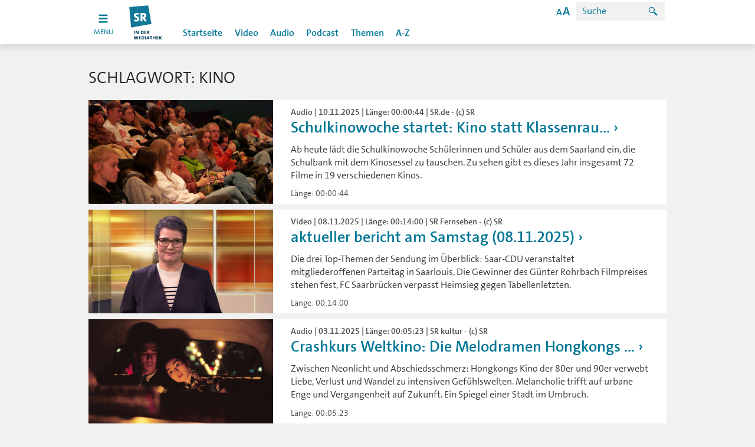

--- FILE ---
content_type: text/html; charset=UTF-8
request_url: https://www.sr-mediathek.de/index.php?seite=11&tag=Kino&s=3
body_size: 7998
content:
	<!doctype html>
<html xmlns="http://www.w3.org/1999/xhtml">
  <head lang="de" prefix="og: http://ogp.me/ns# fb: http://ogp.me/ns/fb#"> 
    <meta charset="UTF-8"> 
    <meta content="IE=edge" http-equiv="x-ua-compatible"> 
    <meta content="width=device-width, initial-scale=1, user-scalable=no" name="viewport"> 
    <meta content="SR Mediathek :: Schlagwort: Kino" lang="de" name="DC.title"> 
    <meta content="Saarländischer Rundfunk" name="DC.creator"> 
    <meta content="25.11.2015" name="DC.date"> 
    <meta content="" lang="de" name="DC.description"> 
    <meta content="de" name="DC.language"> 
    <meta content="Text" name="DC.type"> 
    <meta content="de_DE" name="og:locale"> 
    <meta content="SR Mediathek :: Schlagwort: Kino" name="og:title"> 
    <meta content="article" name="og:type"> 
    <meta content="/index.php" name="og:url"> 
    <link rel="stylesheet" href="/sr/static/css/index.css?20240912" type="text/css">
    <link rel="stylesheet" href="/sr/static/css/vendors~index.css?20240912" type="text/css">
    <link rel="stylesheet" href="css/bugfix.css?1" type="text/css">
    <link rel="stylesheet" href="css/mediathek.css?1" type="text/css">
    <link type="text/css" href="css/styles_pcast.css" rel="stylesheet" /><!-- Additional Stylesheet for Podcasts -->
	<title>SR-Mediathek.de: Schlagwort: Kino</title>
		<meta property="og:site_name" content="SR" />
	<meta property="og:title" content="SR Mediathek :: Schlagwort: Kino"/>
	<link rel="apple-touch-icon-precomposed" href="/img/touch_icon_144_2.png" />
	<link rel="image_src" type="image/jpeg" href="" />
    <script type="text/javascript">
     
    var mediaURLs = ['http://mediastorage01.sr-online.de/<?= (substr(strtolower(),-3) == "mp4" ? "Video/".."L.mp4" : "Audio/".) ?>'];    var mediaTitles = ['Schlagwort: Kino'];
    var mediaThumbs = [''];
    var playerId = 'player';
    </script>

			
        <script>
            (function() {
            		if ("-ms-user-select" in document.documentElement.style && navigator.userAgent.match(/IEMobile\/10\.0/)) {
            			var msViewportStyle = document.createElement("style");
            			msViewportStyle.appendChild(
            					document.createTextNode("@-ms-viewport{width:auto!important}")
            			);
            			document.getElementsByTagName("head")[0].appendChild(msViewportStyle);
            		}
            	})();
        </script>
        <script>
            (function() {
            			try
            			{
            				// check local storage for first visit
            				// if no first visit, than hide channels
            				if (window.localStorage.hasOwnProperty("firstVisit"))
            				{
            					window.document.documentElement.classList.add("no-first-visit");
            				}
            			}catch(e){
            				console.warn("maybe cookies are blocked in your browser settings", e);
            			}
            		})();
        </script>
      <script type="text/javascript" src="/sr/static/js/optout-tracking.js"></script>
</head>
<body class="sr no-js">        <header>
            <nav>
                <div class="navigation navigation--sr">
                    <ul class="skiplinks">
                        <li><a title="[ALT + 1]" accesskey="1" href="#">Hauptnavigation</a>
                        </li>
                        <li><a title="[ALT + 2]" accesskey="2" href="#">Zum Inhalt</a>
                        </li>
                        <li><a title="[ALT + 5]" accesskey="5" href="#">Zur Suche</a>
                        </li>
                        <li><a title="[ALT + 6]" accesskey="6" href="#">Zum Seitenanfang</a>
                        </li>
                    </ul>
                    <div class="toggle-button_wrapper">	<a href="index.php" class="toggle-button open">
	            		<span class="toggle-icon open">
	            			<svg id="burger-icon1" xmlns="http://www.w3.org/2000/svg" x="0px" y="0px"
	            				 width="18px" height="18px" viewbox="0 0 22 22" enable-background="new 0 0 18 18">
	            				<!-- SVG looks blurry on some mobile browsers (android native for example) - With a text tag within the svg renders sharp -->
	            				<text transform="matrix(1 0 0 1 7.1079 13.5215)" opacity="0" font-family="'MyriadPro-Regular'" font-size="12">a</text>
	            				<g>
	            					<rect class="toggle-icon__rect" height="3" width="18" fill="white" x="2" y="2"></rect>
	            					<rect class="toggle-icon__rect" height="3" width="18" y="9" fill="white" x="2"></rect>
	            					<rect class="toggle-icon__rect" height="3" width="18" y="16" fill="white" x="2"></rect>
	            				</g>
	            			</svg>
	            		</span>

	            		<!-- only visible for mobile devices, because css animated svg's are not supported -->
	            		<span class="toggle-icon close">
	            			<svg id="burger-icon2" xmlns="http://www.w3.org/2000/svg" x="0px" y="0px"
	            				 width="18px" height="18px" viewbox="0 0 22 22" enable-background="new 0 0 18 18">
	            				<!-- SVG looks blurry on some mobile browsers (android native for example) - With a text tag within the svg renders sharp -->
	            				<text transform="matrix(1 0 0 1 7.1079 13.5215)" opacity="0" font-family="'MyriadPro-Regular'" font-size="12">a</text>
	            				<g>
	            					<rect class="toggle-icon__rect" transform="translate(5, -1) rotate(45)" height="3" width="18" fill="white" x="2" y="2"></rect>
	            					<rect class="toggle-icon__rect" transform="translate(-10, 5) rotate(-45)" height="3" width="18" y="16" fill="white" x="2"></rect>
	            				</g>
	            			</svg>
	            		</span>
	            		<span class="toggle-text visible-lg">menu</span>
	            	</a>

                    </div>
                    <div class="channels_wrapper">
                        <ul class="channels">
                            <li class="channels_item channels_item--sr" style="display: block;"> <a href="http://www.sr.de" data-channel="sr" title="SR"></a>

                            </li>
                            <li class="channels_item channels_item--sr1"> <a href="http://www.sr.de/sr/sr1/" data-channel="sr1" title="SR1"></a>

                            </li>
                            <li class="channels_item channels_item--sr2"> <a href="http://www.sr.de/sr/sr2/" data-channel="sr2" title="SR2"></a>

                            </li>
                            <li class="channels_item channels_item--sr3"> <a href="http://www.sr.de/sr/sr3/" data-channel="sr3" title="SR3"></a>

                            </li>
                            <li class="channels_item channels_item--srantenne"> <a href="http://www.sr.de/sr/antennesaar/" data-channel="srantenne" title="SR Antenne"></a>

                            </li>
                            <li class="channels_item channels_item--srtv"> <a href="http://www.sr.de/sr/fernsehen/" data-channel="srtv" title="SR Fernsehen"></a>

                            </li>
                            <li class="channels_item channels_item--unserding"> <a href="http://www.unserding.de/" data-channel="unserding" title="Unser Ding"></a>

                            </li>
                        </ul>
                    </div>

                    <div class="menu close">
                        <div class="menu_wrapper">
                            <div id="logo" class="logo"><a href="index.php" title="SR Logo"></a>
                            </div>
                            <div class="search"> <span class="accessibility-info visible-lg">
	                            Zoom: <span class="accessibility-info__zooming">100%</span> -
                                Kontrast: <span class="accessibility-info__contrast">normal</span>
</span>
                                <span class="search__icon icon--search_24 hidden-lg"></span> 
                                <a href="#" class="search__icon  visible-lg" data-toggle="modal" data-target="#accessibilityModal">
                                <span class="icon--help_24"></span></a>

                                <form class="search__form" action="index.php?seite=9" method="post" onSubmit="return checkSuche()">
                                	<input class="search__form__field" name="suche_nach" id="suche_nach" type="search" placeholder="Suche" tabindex="0"/>
                                    <button class="search__form__submit" type="submit" value="" tabindex="0">
                                    	<span class="icon--search_24"></span>
                                    </button>
                                </form>
                            </div>
                    <div class="section_wrapper">
			<ul class="section section--sr">
				<li class="section__item"><a href="index.php?seite=0" title="Startseite">Startseite</a></li>
				<li class="section__item section__item--seperator"></li>
				<li class="section__item"><a href="index.php?seite=2" title="Video">Video</a></li>
				<li class="section__item"><a href="index.php?seite=3" title="Audio">Audio</a></li>
				<li class="section__item"><a href="index.php?seite=4" title="Podcast">Podcast</a></li>
				<li class="section__item section__item--seperator"></li>
				<li class="section__item"><a href="index.php?seite=6" title="Themen">Themen</a></li>
				<li class="section__item"><a href="index.php?seite=5" title="A-Z">A-Z</a>
			</ul>                  	
		    </div>
                </div>
            </div>
        </div>
	</nav>

</header>
	<div class="outer-wrapper">
	
		<div class="outer-wrapper__row">
		<div class="container">
		<!-- ANWAHL �BER SEITENZAHL -->
			<div id="anw_sz_ob">
							</div>
			<h2 class="teaser__grid__header">Schlagwort: Kino</h2>
			<div class="teaser__grid">
			
					<div class="teaser teaser--picturearticle  xxs-169 xs-31">
                   		<div class="row">
                       		<div class="col-xxs-12 col-sm-4">
	                        	<div class="teaser-content-holder teaser-content-holder__image169">
                                    <picture>
                                    <img alt="Voller Kinosaal" title="Voller Kinosaal" src="mediathek-images/16zu9/1762763347_20231113_ab_videoteaser_114.jpg" >
                                    </picture>
                                </div>
                            </div>
                           	<div class="col-xxs-12 col-sm-8 teaser__text">
                           		<h3 class="teaser__text__header">
									<span class="teaser__text__header__element teaser__text__header__element--subhead">
										Audio | 10.11.2025 | L&auml;nge: 00:00:44 | SR.de - (c) SR									</span>
									<span class="teaser__text__header__element teaser__text__header__element--headline">
										<a href="index.php?seite=7&id=160265">Schulkinowoche startet: Kino statt Klassenrau...</a>
									</span>
								</h3>
                                <p class="teaser__text__paragraph">Ab heute lädt die Schulkinowoche Schülerinnen und Schüler aus dem Saarland ein, die Schulbank mit dem Kinosessel zu tauschen. Zu sehen gibt es dieses Jahr insgesamt 72 Filme in 19 verschiedenen Kinos.</p>
                              	<div class="teaser__text__footer">
                                	<div class="teaser__text__footer__wrapper">
                                		<span>
                                			L&auml;nge: 00:00:44                                		</span>
                                		<div class="teaser__text__footer__icon__wrapper">
                                			<span class="teaser__text__footer__icon "></span>
                                		</div>
                                	</div>
                                </div>
                            </div>
                        </div>
                    </div>			
			
						
					<div class="teaser teaser--picturearticle  xxs-169 xs-31">
                   		<div class="row">
                       		<div class="col-xxs-12 col-sm-4">
	                        	<div class="teaser-content-holder teaser-content-holder__image169">
                                    <picture>
                                    <img alt="Foto: Sonja Marx im Studio" title="Foto: Sonja Marx im Studio" src="mediathek-images/16zu9/1762631122_ABRUCLEAN_32662918_32727951_19260200.orig.jpg" >
                                    </picture>
                                </div>
                            </div>
                           	<div class="col-xxs-12 col-sm-8 teaser__text">
                           		<h3 class="teaser__text__header">
									<span class="teaser__text__header__element teaser__text__header__element--subhead">
										Video | 08.11.2025 | L&auml;nge: 00:14:00 | SR Fernsehen - (c) SR									</span>
									<span class="teaser__text__header__element teaser__text__header__element--headline">
										<a href="index.php?seite=7&id=160233">aktueller bericht am Samstag (08.11.2025)</a>
									</span>
								</h3>
                                <p class="teaser__text__paragraph">Die drei Top-Themen der Sendung im Überblick: Saar-CDU veranstaltet mitgliederoffenen Parteitag in Saarlouis, Die Gewinner des Günter Rohrbach Filmpreises stehen fest, FC Saarbrücken verpasst Heimsieg gegen Tabellenletzten.</p>
                              	<div class="teaser__text__footer">
                                	<div class="teaser__text__footer__wrapper">
                                		<span>
                                			L&auml;nge: 00:14:00                                		</span>
                                		<div class="teaser__text__footer__icon__wrapper">
                                			<span class="teaser__text__footer__icon icon--video_24"></span>
                                		</div>
                                	</div>
                                </div>
                            </div>
                        </div>
                    </div>			
			
						
					<div class="teaser teaser--picturearticle  xxs-169 xs-31">
                   		<div class="row">
                       		<div class="col-xxs-12 col-sm-4">
	                        	<div class="teaser-content-holder teaser-content-holder__image169">
                                    <picture>
                                    <img alt="In the Mood For Love" title="In the Mood For Love" src="mediathek-images/16zu9/1762177021_imago812264151.jpg" >
                                    </picture>
                                </div>
                            </div>
                           	<div class="col-xxs-12 col-sm-8 teaser__text">
                           		<h3 class="teaser__text__header">
									<span class="teaser__text__header__element teaser__text__header__element--subhead">
										Audio | 03.11.2025 | L&auml;nge: 00:05:23 | SR kultur - (c) SR									</span>
									<span class="teaser__text__header__element teaser__text__header__element--headline">
										<a href="index.php?seite=7&id=159972">Crashkurs Weltkino: Die Melodramen Hongkongs ...</a>
									</span>
								</h3>
                                <p class="teaser__text__paragraph">Zwischen Neonlicht und Abschiedsschmerz: Hongkongs Kino der 80er und 90er verwebt Liebe, Verlust und Wandel zu intensiven Gefühlswelten. Melancholie trifft auf urbane Enge und Vergangenheit auf Zukunft. Ein Spiegel einer Stadt im Umbruch.</p>
                              	<div class="teaser__text__footer">
                                	<div class="teaser__text__footer__wrapper">
                                		<span>
                                			L&auml;nge: 00:05:23                                		</span>
                                		<div class="teaser__text__footer__icon__wrapper">
                                			<span class="teaser__text__footer__icon icon--volume_24"></span>
                                		</div>
                                	</div>
                                </div>
                            </div>
                        </div>
                    </div>			
			
						
					<div class="teaser teaser--picturearticle  xxs-169 xs-31">
                   		<div class="row">
                       		<div class="col-xxs-12 col-sm-4">
	                        	<div class="teaser-content-holder teaser-content-holder__image169">
                                    <picture>
                                    <img alt="Foto: Besucher im Kinosaal während einer Filmvorsführung" title="Foto: Besucher im Kinosaal während einer Filmvorsführung" src="mediathek-images/16zu9/1762154976_319635293kinosaaldpabildfunk100.jpg" >
                                    </picture>
                                </div>
                            </div>
                           	<div class="col-xxs-12 col-sm-8 teaser__text">
                           		<h3 class="teaser__text__header">
									<span class="teaser__text__header__element teaser__text__header__element--subhead">
										Audio | 03.11.2025 | L&auml;nge: 00:00:57 | SR 3 - (c) SR									</span>
									<span class="teaser__text__header__element teaser__text__header__element--headline">
										<a href="index.php?seite=7&id=159944">Günter Rohrbach Filmpreis startet für Publiku...</a>
									</span>
								</h3>
                                <p class="teaser__text__paragraph">Ab heute können Filmfans die Finalwerke des Günter Rohrbach Preises im Neunkircher Cinetower sehen. Die Preisverleihung findet am Freitagabend statt.</p>
                              	<div class="teaser__text__footer">
                                	<div class="teaser__text__footer__wrapper">
                                		<span>
                                			L&auml;nge: 00:00:57                                		</span>
                                		<div class="teaser__text__footer__icon__wrapper">
                                			<span class="teaser__text__footer__icon icon--volume_24"></span>
                                		</div>
                                	</div>
                                </div>
                            </div>
                        </div>
                    </div>			
			
						
					<div class="teaser teaser--picturearticle  xxs-169 xs-31">
                   		<div class="row">
                       		<div class="col-xxs-12 col-sm-4">
	                        	<div class="teaser-content-holder teaser-content-holder__image169">
                                    <picture>
                                    <img alt="Foto: Verena Bisle im Studio" title="Foto: Verena Bisle im Studio" src="mediathek-images/16zu9/1762110476_ABRUCLEAN_32604468_32667939_19450913.orig.jpg" >
                                    </picture>
                                </div>
                            </div>
                           	<div class="col-xxs-12 col-sm-8 teaser__text">
                           		<h3 class="teaser__text__header">
									<span class="teaser__text__header__element teaser__text__header__element--subhead">
										Video | 02.11.2025 | L&auml;nge: 00:14:51 | SR Fernsehen - (c) SR									</span>
									<span class="teaser__text__header__element teaser__text__header__element--headline">
										<a href="index.php?seite=7&id=159921">aktueller bericht am Sonntag (02.11.2025)</a>
									</span>
								</h3>
                                <p class="teaser__text__paragraph">Die drei Top-Themen der Sendung im Überblick: Günter Rohrbach Filmpreis feiert 15-jähriges Jubiläum, Gouras beschert Homburg einen Sieg gegen die Stuttgarter Kickers, Basketball: Saarlouiser Royals gewinnen Topspiel gegen Alba Berlin.</p>
                              	<div class="teaser__text__footer">
                                	<div class="teaser__text__footer__wrapper">
                                		<span>
                                			L&auml;nge: 00:14:51                                		</span>
                                		<div class="teaser__text__footer__icon__wrapper">
                                			<span class="teaser__text__footer__icon icon--video_24"></span>
                                		</div>
                                	</div>
                                </div>
                            </div>
                        </div>
                    </div>			
			
						
					<div class="teaser teaser--picturearticle  xxs-169 xs-31">
                   		<div class="row">
                       		<div class="col-xxs-12 col-sm-4">
	                        	<div class="teaser-content-holder teaser-content-holder__image169">
                                    <picture>
                                    <img alt="Plakat No Hit Wonder" title="Plakat No Hit Wonder" src="mediathek-images/16zu9/1761662637_plakat_no_hit_wonder.jpg" >
                                    </picture>
                                </div>
                            </div>
                           	<div class="col-xxs-12 col-sm-8 teaser__text">
                           		<h3 class="teaser__text__header">
									<span class="teaser__text__header__element teaser__text__header__element--subhead">
										Audio | 30.10.2025 | L&auml;nge: 00:02:29 | SR 3 - (c) SR/Christian Job									</span>
									<span class="teaser__text__header__element teaser__text__header__element--headline">
										<a href="index.php?seite=7&id=159754">Kinotipp: No Hit Wonder</a>
									</span>
								</h3>
                                <p class="teaser__text__paragraph">Daniel Nowak war ein erfolgreicher Sänger. Mittlerweile ist er ganz unter angekommen, nicht mal ein Suizidversuch gelingt ihm. In der Psychiatrie trifft er auf Doktorandin Lissi, die ihn für ein Chorprojekt gewinnen will. </p>
                              	<div class="teaser__text__footer">
                                	<div class="teaser__text__footer__wrapper">
                                		<span>
                                			L&auml;nge: 00:02:29                                		</span>
                                		<div class="teaser__text__footer__icon__wrapper">
                                			<span class="teaser__text__footer__icon icon--volume_24"></span>
                                		</div>
                                	</div>
                                </div>
                            </div>
                        </div>
                    </div>			
			
						
					<div class="teaser teaser--picturearticle  xxs-169 xs-31">
                   		<div class="row">
                       		<div class="col-xxs-12 col-sm-4">
	                        	<div class="teaser-content-holder teaser-content-holder__image169">
                                    <picture>
                                    <img alt="Plakat zu "Dracula - Die Auferstehung"" title="Plakat zu "Dracula - Die Auferstehung"" src="mediathek-images/16zu9/1761812848_Dracula_Plakat.jpg" >
                                    </picture>
                                </div>
                            </div>
                           	<div class="col-xxs-12 col-sm-8 teaser__text">
                           		<h3 class="teaser__text__header">
									<span class="teaser__text__header__element teaser__text__header__element--subhead">
										Audio | 30.10.2025 | L&auml;nge: 00:01:48 | SR 1 - (c) SR 1									</span>
									<span class="teaser__text__header__element teaser__text__header__element--headline">
										<a href="index.php?seite=7&id=159819">SR 1 Kinotipp: Dracula - Die Auferstehung</a>
									</span>
								</h3>
                                <p class="teaser__text__paragraph">In der Interpretation von 'Dracula' erzählt Regisseur Luc Besson den Literaturklassiker von Bram Stokers aus dem Jahr 1897 neu. SR 1 Kinoexperte Peter Beddies verrät, dass der Film großes Kino sei, aber kein Horror. </p>
                              	<div class="teaser__text__footer">
                                	<div class="teaser__text__footer__wrapper">
                                		<span>
                                			L&auml;nge: 00:01:48                                		</span>
                                		<div class="teaser__text__footer__icon__wrapper">
                                			<span class="teaser__text__footer__icon icon--volume_24"></span>
                                		</div>
                                	</div>
                                </div>
                            </div>
                        </div>
                    </div>			
			
						
					<div class="teaser teaser--picturearticle  xxs-169 xs-31">
                   		<div class="row">
                       		<div class="col-xxs-12 col-sm-4">
	                        	<div class="teaser-content-holder teaser-content-holder__image169">
                                    <picture>
                                    <img alt="Attenberg" title="Attenberg" src="mediathek-images/16zu9/1761576514_attenberg_100_binary_1.jpg" >
                                    </picture>
                                </div>
                            </div>
                           	<div class="col-xxs-12 col-sm-8 teaser__text">
                           		<h3 class="teaser__text__header">
									<span class="teaser__text__header__element teaser__text__header__element--subhead">
										Audio | 27.10.2025 | L&auml;nge: 00:05:00 | SR kultur - Hendrik Warnke									</span>
									<span class="teaser__text__header__element teaser__text__header__element--headline">
										<a href="index.php?seite=7&id=159702">Crashkurs Weltkino: Greek Weird Wave</a>
									</span>
								</h3>
                                <p class="teaser__text__paragraph">Eine Filmbewegung, geboren aus Aufbruch, Unsicherheit und Widerstand. Die Greek Weird Wave stellt alles auf den Kopf – Familie, Macht, Konvention und hallt bis heute nach.</p>
                              	<div class="teaser__text__footer">
                                	<div class="teaser__text__footer__wrapper">
                                		<span>
                                			L&auml;nge: 00:05:00                                		</span>
                                		<div class="teaser__text__footer__icon__wrapper">
                                			<span class="teaser__text__footer__icon icon--volume_24"></span>
                                		</div>
                                	</div>
                                </div>
                            </div>
                        </div>
                    </div>			
			
						
					<div class="teaser teaser--picturearticle  xxs-169 xs-31">
                   		<div class="row">
                       		<div class="col-xxs-12 col-sm-4">
	                        	<div class="teaser-content-holder teaser-content-holder__image169">
                                    <picture>
                                    <img alt="Springsteen: Deliver Me From Nowhere" title="Springsteen: Deliver Me From Nowhere" src="mediathek-images/16zu9/1761206909_sr1_kinotipp_springsteen_122.jpg" >
                                    </picture>
                                </div>
                            </div>
                           	<div class="col-xxs-12 col-sm-8 teaser__text">
                           		<h3 class="teaser__text__header">
									<span class="teaser__text__header__element teaser__text__header__element--subhead">
										Audio | 23.10.2025 | L&auml;nge: 00:02:17 | SR 1 - (c) SR 1									</span>
									<span class="teaser__text__header__element teaser__text__header__element--headline">
										<a href="index.php?seite=7&id=159534">SR 1 Kinotipp: Springsteen - Deliver me from ...</a>
									</span>
								</h3>
                                <p class="teaser__text__paragraph">Der Film "Springsteen: Deliver Me From Nowhere" gibt Einblicke in die Welt des Künstlers von Bruce Springsteen. Dabei wird die Geschichte rund um die Entstehung seines Albums "Nebraska" dargestellt. Mehr Infos von SR 1 Kinoexperte Peter Beddies.</p>
                              	<div class="teaser__text__footer">
                                	<div class="teaser__text__footer__wrapper">
                                		<span>
                                			L&auml;nge: 00:02:17                                		</span>
                                		<div class="teaser__text__footer__icon__wrapper">
                                			<span class="teaser__text__footer__icon icon--volume_24"></span>
                                		</div>
                                	</div>
                                </div>
                            </div>
                        </div>
                    </div>			
			
						
					<div class="teaser teaser--picturearticle  xxs-169 xs-31">
                   		<div class="row">
                       		<div class="col-xxs-12 col-sm-4">
	                        	<div class="teaser-content-holder teaser-content-holder__image169">
                                    <picture>
                                    <img alt="Stolz und Vorurteil (2005)" title="Stolz und Vorurteil (2005)" src="mediathek-images/16zu9/1760963965_imago94832275.jpg" >
                                    </picture>
                                </div>
                            </div>
                           	<div class="col-xxs-12 col-sm-8 teaser__text">
                           		<h3 class="teaser__text__header">
									<span class="teaser__text__header__element teaser__text__header__element--subhead">
										Audio | 20.10.2025 | L&auml;nge: 00:04:55 | SR kultur - (c) SR									</span>
									<span class="teaser__text__header__element teaser__text__header__element--headline">
										<a href="index.php?seite=7&id=159436">Crashkurs Weltkino: Heritage Film</a>
									</span>
								</h3>
                                <p class="teaser__text__paragraph">Jane Austen, Alexandre Dumas, etc. – Verfilmungen klassischer Literatur verführen mit Schönheit und Stil. Doch was zeigen sie wirklich? Ein Blick auf das Spiel mit Geschichte, nationales Kulturerbe und die Kunst der filmischen Verklärung.</p>
                              	<div class="teaser__text__footer">
                                	<div class="teaser__text__footer__wrapper">
                                		<span>
                                			L&auml;nge: 00:04:55                                		</span>
                                		<div class="teaser__text__footer__icon__wrapper">
                                			<span class="teaser__text__footer__icon icon--volume_24"></span>
                                		</div>
                                	</div>
                                </div>
                            </div>
                        </div>
                    </div>			
			
					<!-- ANWAHL �BER SEITENZAHL -->
			<div id="anw_sz_ob">
				<div class="container">
	<div class="pagination">


				<div class="pagination__item">
				<a class="btn btn--pagination" href="index.php?seite=11&tag=Kino&s=1" title="Zu Seite 1 wechseln">1</a>
			</div>
				<div class="pagination__item">
				<a class="btn btn--pagination" href="index.php?seite=11&tag=Kino&s=2" title="Eine Seite zur&uuml;ck"><</a>
			</div>
		
				<div class="pagination__item">
					<a class="btn btn--pagination" href="index.php?seite=11&tag=Kino&s=2" title="Zu Seite 2 wechseln">2</a>
				</div>
					<div class="pagination__item">
					<a class="btn btn--pagination active" title="Sie befinden sich auf Seite 3 von 31">3</a>
				</div>
		
				<div class="pagination__item">
					<a class="btn btn--pagination" href="index.php?seite=11&tag=Kino&s=4" title="Zu Seite 4 wechseln">4</a>
				</div>
		
				<div class="pagination__item">
					<a class="btn btn--pagination" href="index.php?seite=11&tag=Kino&s=5" title="Zu Seite 5 wechseln">5</a>
				</div>
		
				<div class="pagination__item">
					<a class="btn btn--pagination" href="index.php?seite=11&tag=Kino&s=6" title="Zu Seite 6 wechseln">6</a>
				</div>
				<!-- <div class="pagination__item">
				<a class="btn btn--pagination arrow" href="">></a>
			</div> -->
				<div class="pagination__item">
				<a class="btn btn--pagination" href="index.php?seite=11&tag=Kino&s=4" title="Eine Seite weiter">></a>
			</div>
				<div class="pagination__item">
				<a class="btn btn--pagination" style="margin-right: 20px;" href="index.php?seite=11&tag=Kino&s=31" title="Zu letzten Seite wechseln">31</a>
			</div>
					<div class="pagination__item">
					<a>
					304 Eintr&auml;ge auf 31 Seiten					</a> 
				</div>

	
	</div>
</div>
			</div>
		</div>
	</div>
</div>
					
					
					<!-- FUSS: Fusszeile mit Copyright -->
					    <footer>
	<div class="footer"> 
          <div class="footer__container container"> 
            <a class="back-to-top-btn" href="#logo"><span class="arrow-up icon--up_24"></span>Nach Oben</a> 
            <div class="row footer__row"> 
              <div class="col-lg-3 col-xs-6 col-xxs-12 footer__menu__wrapper"> 
                <h4 class="footer__menu__caption">Themen</h4> 
                <ul class="footer__menu"> 
                  <li class="footer__menu__item"><a href="http://www.sr.de/sr/home/nachrichten/" title="Nachrichten">Nachrichten</a></li> 
                  <li class="footer__menu__item"><a href="http://www.sr.de/sr/home/sport/" title="Sport">Sport</a></li> 
                  <li class="footer__menu__item"><a href="http://www.sr.de/sr/home/kultur/" title="Kultur">Kultur</a></li> 
                  <li class="footer__menu__item"><a href="http://www.sr.de/sr/home/unterhaltung/" title="Unterhaltung">Unterhaltung</a></li> 
                  <li class="footer__menu__item"><a href="http://www.sr.de/sr/home/ratgeber/" title="Ratgeber">Ratgeber</a></li> 
                </ul> 
              </div> 
              <div class="col-lg-3 col-xs-6 col-xxs-12 footer__menu__wrapper"> 
                <h4 class="footer__menu__caption">Radio</h4> 
                <ul class="footer__menu"> 
                  <li class="footer__menu__item"><a href="http://www.sr.de/sr/sr1/" title="SR 1">SR 1</a></li> 
                  <li class="footer__menu__item"><a href="http://www.sr.de/sr/sr2/" title="SR kultur">SR kultur</a></li>
                  <li class="footer__menu__item"><a href="http://www.sr.de/sr/sr3/" title="SR 3">SR 3</a></li> 
                  <li class="footer__menu__item"><a href="http://www.unserding.de" title="SR UNSERDING">SR UNSERDING</a></li>
                  <li class="footer__menu__item"><a href="http://www.sr.de/sr/antennesaar/" title="Antenne Saar">Antenne Saar</a></li> 
                </ul> 
              </div> 
              <div class="clearfix hidden-lg"></div> 
              <div class="col-lg-3 col-xs-6 col-xxs-12 footer__menu__wrapper"> 
                <h4 class="footer__menu__caption">Mediathek</h4> 
                <ul class="footer__menu"> 
                  <li class="footer__menu__item"><a href="http://www.sr-mediathek.de" title="Startseite">Startseite</a></li> 
                  <li class="footer__menu__item"><a href="http://www.sr-mediathek.de/index.php?seite=2" title="Video">Video</a></li> 
                  <li class="footer__menu__item"><a href="http://www.sr-mediathek.de/index.php?seite=3" title="Audio">Audio</a></li> 
                  <li class="footer__menu__item"><a href="http://www.sr-mediathek.de/index.php?seite=4" title="Podcast">Podcast</a></li> 
                </ul> 
              </div> 
              <div class="col-lg-3 col-xs-6 col-xxs-12 footer__menu__wrapper"> 
                <h4 class="footer__menu__caption">Fernsehen</h4> 
                <ul class="footer__menu"> 
                  <li class="footer__menu__item"><a href="http://www.sr.de/sr/fernsehen/" title="SR Fernsehen">SR Fernsehen</a></li> 
                  <li class="footer__menu__item"><a href="http://www.sr.de/sr/fernsehen/" title="Programmvorschau">Programmvorschau</a></li> 
                  <li class="footer__menu__item"><a href="http://www.sr.de/sr/fernsehen/" title="Sendungen A-Z">Sendungen A-Z</a></li> 
                  <li class="footer__menu__item"><a href="http://livestream.sr-online.de/index_live.html" title="Livestream">Livestream</a></li> 
                </ul> 
              </div> 
            </div> 
            <div class="row footer__row"> 
              <div class="col-lg-3 col-xs-6 col-xxs-12 footer__menu__wrapper"> 
                <h4 class="footer__menu__caption">Service</h4> 
                <ul class="footer__menu"> 
                  <li class="footer__menu__item"><a href="http://www.sr.de/sr/home/der_sr/service/artikel8708.html" title="Kontakt">Kontakt</a></li> 
                  <li class="footer__menu__item"><a href="http://www.sr.de/sr/home/der_sr/service/newsletter/" title="Newsletter">Newsletter</a></li> 
                  <li class="footer__menu__item"><a href="http://www.sr.de/sr/home/der_sr/sr_de_hilfe100.html" title="Hilfe">Hilfe</a></li> 
                  <li class="footer__menu__item"><a href="http://www.saartext.de" title="SAARTEXT">SAARTEXT</a></li> 
                </ul> 
              </div> 
              <div class="col-lg-3 col-xs-6 col-xxs-12 footer__menu__wrapper"> 
                <h4 class="footer__menu__caption">Der SR</h4> 
                <ul class="footer__menu"> 
                  <li class="footer__menu__item"><a href="http://www.sr.de/sr/home/der_sr/wir_uber_uns/" title="Wir über uns">Wir über uns</a></li> 
                  <li class="footer__menu__item"><a href="http://www.sr.de/sr/home/der_sr/kommunikation/" title="Kommunikation">Kommunikation</a></li> 
                  <li class="footer__menu__item"><a href="http://www.sr.de/sr/home/der_sr/job_karriere/stellenangebote/index.html" title="Stellenangebote">Stellenangebote</a></li> 
                  <li class="footer__menu__item"><a href="http://www.sr.de/sr/home/der_sr/unternehmen/impressum/" title="Impressum">Impressum</a></li> 
                  <li class="footer__menu__item"><a href="index.php?seite=13" title="Datenschutz">Datenschutz</a></li>
                  <li class="footer__menu__item"><a href="http://www.drp-orchester.de" title="Deutsche Radio Philharmonie Saarbrücken Kaiserslautern">Deutsche Radio Philharmonie Saarbrücken Kaiserslautern</a></li> 
                </ul> 
              </div> 
              <div class="clearfix hidden-lg"></div> 
              <div class="col-lg-3 col-xs-6 col-xxs-12 footer__menu__wrapper"> 
                <h4 class="footer__menu__caption">SR Apps</h4> 
                <ul class="footer__menu"> 
                  <li class="footer__menu__item"><a href="http://www.sr.de/sr/home/der_sr/service/sr-online_mobil/sr_apps_sammelseite100.html" title="iOS">iOS</a></li> 
                  <li class="footer__menu__item"><a href="http://www.sr.de/sr/home/der_sr/service/sr-online_mobil/sr_apps_sammelseite100.html" title="Android">Android</a></li> 
                </ul> 
              </div> 
              <div class="col-lg-3 col-xs-6 col-xxs-12 footer__menu__wrapper"> 
                <h4 class="footer__menu__caption">Social Media</h4> 
                <ul class="footer__menu"> 
                  <li class="footer__menu__item"><a href="http://www.sr.de/sr/home/der_sr/service/social_media-angebote_des_sr/social_media_facebook_twitter100.html" title="Facebook">Facebook</a></li> 
                  <li class="footer__menu__item"><a href="http://www.sr.de/sr/home/der_sr/service/social_media-angebote_des_sr/social_media_facebook_twitter100.html" title="Twitter">Twitter</a></li> 
                  <li class="footer__menu__item"><a href="http://www.sr.de/sr/home/der_sr/service/social_media-angebote_des_sr/social_media_facebook_twitter100.html" title="YouTube">YouTube</a></li> 
                </ul> 
              </div> 
            </div> 
            <div>
               Der 
              <span class="icon--sr"></span> ist Mitglied der 
              <span class="icon--ard_logo"></span> 
            </div> 
          </div> 
        </div> 
      </footer> 
</div>    <div aria-hidden="true" aria-labelledby="accessibilityModal" class="modal fade accessibility" id="accessibilityModal" role="dialog" tabindex="-1">
      <div class="modal-dialog">
        <div class="modal-content">
          <div class="modal-header">
            <h3 class="modal-title text--module-header">Anzeige &amp; Lesbarkeit</h3>
          </div>
          <div class="modal-body">
            <div class="accessibility__zooming">
              <h4>Textgröße: <span data-accessibility-value="zooming">100 %</span></h4>
              <button class="btn" data-accessibility="zooming" data-accessibility-value="reset" type="button">100 %</button>
              <button class="btn zooming__decrease" data-accessibility="zooming" data-accessibility-value="decrease" type="button">A - </button>
              <button class="btn zooming__increase" data-accessibility="zooming" data-accessibility-value="increase" type="button">A + </button>
            </div>
            <div class="accessibility__contrast">
              <h4>Kontrast: <span data-accessibility-value="contrast">Normal</span></h4>
              <div class="btn__group">
                <div class="btn__group__wrapper">
                  <button class="btn btn--active contrast__normal" data-accessibility="contrast" data-accessibility-value="normal" type="button">Normal</button>
                  <button class="btn contrast__max" data-accessibility="contrast" data-accessibility-value="maximal" type="button">Maximal</button>
                </div>
              </div>
            </div>
          </div>
          <div class="modal-footer">
            <button class="btn" data-dismiss="modal" type="button">Schließen</button>
          </div>
        </div>
      </div>
    </div>
    <div aria-hidden="true" aria-labelledby="facebookModal" class="modal fade" id="facebookModal" role="dialog" tabindex="-1">
      <div class="modal-dialog">
        <div class="modal-content">
          <div class="modal-header">
            <h3 class="modal-title text--module-header">Wollen Sie SR.de wirklich verlassen?</h3>
          </div>
          <div class="modal-body">
            <p>Viele Soziale Netzwerke wie Facebook oder Youtube erfüllen nicht die hohen Datenschutz-Standards des SR. Deshalb solltet Ihr bei diesen Anbietern besonders auf Eure persönlichen Daten achten. </p>
            <p>Unser Tipp: Nur das posten und angeben, was Ihr theoretisch jedem Internetnutzer zeigen würdet. Außerdem solltet Ihr die voreingestellten Datenschutzeinstellungen der jeweiligen Anbieter überprüfen.</p>
          </div>
          <div class="modal-footer">
            <button class="btn" data-dismiss="modal" type="button">Abbrechen</button>
            <button class="btn" type="button">Artikel teilen</button>
          </div>
        </div>
      </div>
    </div>
    <div aria-hidden="true" aria-labelledby="share-modal" class="modal fade" id="share-modal" role="dialog" tabindex="-1">
      <div class="modal-dialog">
        <div class="modal-content">
          <div class="modal-header">
            <h3 class="modal-title text--module-header">Wollen Sie SR.de wirklich verlassen?</h3>
          </div>
          <div class="modal-body">
            <p>Viele Soziale Netzwerke wie Facebook oder Youtube erfüllen nicht die hohen Datenschutz-Standards des SR. Deshalb solltet Ihr bei diesen Anbietern besonders auf Eure persönlichen Daten achten. </p>
            <p>

Unser Tipp: Nur das posten und angeben, was Ihr theoretisch jedem Internetnutzer zeigen würdet. Außerdem solltet Ihr die voreingestellten Datenschutzeinstellungen der jeweiligen Anbieter überprüfen.</p>
          </div>
          <div class="modal-footer">
            <form action="https://www.facebook.com/sharer/sharer.php" method="get" target="_blank">
              <input name="u" type="hidden" value="http://www.sr.de">
              <button class="btn" data-dismiss="modal" type="button">Abbrechen </button>
              <a class="btn link" href="#" target="_blank">Weiter</a>
            </form>
          </div>
        </div>
      </div>
    </div>
    <div aria-hidden="true" aria-labelledby="lightbox" class="modal fade lightbox lightbox-pg" id="lightbox" role="dialog" tabindex="-1">
      <div class="modal-dialog">
        <button aria-label="Close" class="close" data-dismiss="modal" type="button"><span aria-hidden="true"></span></button>
        <div class="wrapper"></div>
      </div>
    </div>



<script type="text/javascript" src="js/smarttag.mediathek.js?nocache=20240208-akl"></script>
<script type="text/javascript">
    // Optional override of all ATI options
    var ati_options = { };
</script>
<script>
    var gfkConnectorConf = { optin: false };
</script>
<script src="https://de-config-preproduction.sensic.net/sui-connector.js"></script>
<script>
    var gfkConnectorConf = { optin: false };
    if (window.gfkConnector) {
        window.gfkConnector.init((gfkLinkID) => {
            window.gfkLinkID = gfkLinkID;
        });
    }
</script>

    <script>
    // This sets the public path to an absolute path. Make sure this bit runs before the scripts
    // below are executed.
    window.webpackPublicPath = "/sr/static/";
</script>
    <script>
        optoutTrackingAppendArdplayerConfig();
    </script>
    <script src="/sr/static/runtime.8c41dfe2f898a041b1e2.bundle.js"></script>
    <script src="/sr/static/vendors~index.37e85e5c7130f5fca8ef.bundle.js"></script>
    <script src="/sr/static/index.57be8ceede41999b7577.bundle.js"></script>
        <script type="text/javascript">
        if (!optoutTrackingGet(document.cookie)) {
            var tag = new ATInternet.Tracker.Tag({secure: true});
            tag.page.set({
                name:"Schlagwort//Kino",
                chapter1:"Schlagwort",
                chapter2: "Seite",
                                level2: "100"
            });
            tag.dispatch();
        }
    </script>
    
				
			<!-- </div> -->
				</body>
</html>


--- FILE ---
content_type: text/css
request_url: https://www.sr-mediathek.de/css/bugfix.css?1
body_size: 1298
content:
.teaser--wt {
    height: 100%;
    display: block;
}

.teaser--wt.stretch .teaser--wt__mid, .teaser--wt.with-description .teaser--wt__mid {
    margin: 40px auto 0;
}

.ardplayer-video {
    background: #000;
}

.captcha__options .radio label {
    position: absolute;   
}

.nowplaying__sidebar__logo.icon--sr_fernsehen:before {
	background-image: url("../svg/logos/SR_Fernsehen_white.svg")
}

.ardplayer-viewport button.ardplayer-btn-sound.toggle:before {
    content: "\e654" !important;
}

.ardplayer-viewport .ardplayer-btn-subtitle.toggle {
    background: rgba(2, 36, 77, 0.6) none repeat scroll 0 0;
}

.ardplayer-audio .ardplayer-viewport .ardplayer-posterimage {
    display: block;
}

.link-marker::after {
    content: " ›";
    padding-left: 0;
}

.navigation .channels_item--unserding a {
/*	background-size: 100%; */
}

.article__player__podcast .ardplayer-viewport .ardplayer-posterframe img, .article__player__podcast .ardplayer-viewport .ardplayer-audioframe img {
	float: none;
	width: auto;
	margin: 0px auto;
}

.teaser-content-holder img, .teaser-content-holder picture {
	overflow: hidden;
}

.teaser--picturearticle .teaser__text__paragraph {
	margin-bottom: 30px;
}

/*
.ardplayer-untertitel-ebu{
	position: absolute;
	width: 100%;
	z-index: 9;
	line-height: 25px; //maybe adjustable through UT XML?
	left: 0;
	background-color: #000;
}
*/

/*
EBU TT CSS
*/

.ardplayer-untertitel-ebu {
    left: 0;
    position: absolute;
    width: 100%;
    z-index: 9;

        /* CSS3 Mausereignisse fuer UT deaktivieren */
        pointer-events : none;
}

/* Blendet die UT und den UT-Button für die kleinen Repräsentationen aus*/
.ardplayer-xxs .ardplayer-untertitel-ebu,
.ardplayer-xs .ardplayer-untertitel-ebu,
.ardplayer-s .ardplayer-untertitel-ebu {
    display: none;
}

.ardplayer-xxs .ardplayer-viewport .ardplayer-player-untertitel,
.ardplayer-xs .ardplayer-viewport .ardplayer-player-untertitel,
.ardplayer-s .ardplayer-viewport .ardplayer-player-untertitel {
    display: none;
}





/*
css für den UT-Tag (Anzeige)
*/

/*  von grafik gewünscht: ein leichtes padding um die einzelnen spans und ein margin, damit es keine überlappungen gibt */
/*  10.6.2014 <br>-lineheight auf 150% gesetzt, da sich UT überlagern ard-redmine #29432
/*  achtung: browser-spezifisch kann es zu einem spalt bei einem 2-zeiligen UT kommen */

/*  Schriftart Thesis wird aus dem jeweiligen System der ARD-CMSs gezogen - Alternative ist immer Verdana*/
.ardplayer-untertitel-ebu{
    font-family: Thesis, verdana, sans-serif;
    padding-top: 5% !important;
    padding-bottom: 3% !important;
}

.ardplayer-untertitel-ebu span{
    padding: 0.2%;
}

.ardplayer-untertitel-ebu p{
    line-height: normal;
}

.ardplayer-untertitel-ebu br {
    line-height: 150%;
}

/* von grafik gewünscht: Überschreiben des generischen schriftwertes */
/*
.ardplayer-untertitel > p{
    font-size: 10% !important;
}
 */


/* BUGFIX SR kultur */

.programmguide--daily .channel__buttons .channel__button--sr2 {
    background-color: #fdea00 !important;
}

body.max-contrast .programmguide--daily .channel__buttons .channel__button {
    background-color: #000000 !important;
}

.programmguide--daily .programmguide__content .channel--sr2 .channel__show .title {
    color: #000000 !important;
}

body.max-contrast .programmguide--daily .channel__buttons .channel__button>a>span.icon--sr_2:before {
    background-image: url(../svg/logos/SR_Kultur_weiss.svg);
}

body.max-contrast .navigation .channels_item--sr2 a {
    background-image: url(../svg/logos/SR_Kultur_weiss.svg);
}

body.max-contrast .radio-teaser .radio-teaser-song-entry__time {
    background-color: #000000 !important;
    color: #ffffff !important;
}

--- FILE ---
content_type: application/javascript
request_url: https://www.sr-mediathek.de/sr/static/js/optout-tracking.js
body_size: 596
content:
function optoutTrackingSet(val, domain) {
    let domainStr = domain != '' ? "; domain=" + domain : "";
    // 31536000 = 1 year
    document.cookie = "optOutTracking="+val+domainStr+"; SameSite=lax; Secure; max-age=31536000; path=/";
}

function optoutTrackingGet(cookies) {
    const cookieVal = cookies.split(";")
        .find((row => row.trimStart().startsWith("optOutTracking=")))
        ?.split("=")[1];

    return cookieVal !== null && cookieVal === "true";
}

function optoutTrackingSetupCheckbox(chk, domain) {
    chk.checked = optoutTrackingGet(document.cookie);

    chk.addEventListener('change', function(ev) {
        optoutTrackingSet(chk.checked ? 'true' : 'false', domain);
    });
}

function optoutTrackingAppendArdplayerConfig() {
    let isOptout = optoutTrackingGet(document.cookie);
    if (isOptout) {
        let ardplayerElements = document.querySelectorAll("*[data-config-ardplayer]");
        ardplayerElements.forEach(function (el) {
            let ardplayConfig = el.getAttribute('data-config-ardplayer');
            if (isOptout) {
                ardplayConfig = ardplayConfig + "&optoutTracking=1";
            }
            console.debug('data-config-ardplayer=' + ardplayConfig);
            el.setAttribute('data-config-ardplayer', ardplayConfig);
        });
    }
}

function optoutTrackingModifyURLParam(isOptout, ardplayerURL) {
    let parts = ardplayerURL.split('?');
    let optoutParam = isOptout ? 'optoutTracking=1': '';
    let optoutRegex = /optoutTracking=[^&]*/;

    let params = '';
    if (parts.length > 1) {
        params = parts[1];
        if (optoutRegex.test(params)) {
            params = params.replace(optoutRegex, optoutParam);
        } else {
            params = params == '' ? optoutParam : '&' + optoutParam;
        }
    } else {
        params = optoutParam;
    }

    return parts[0] + '?' + params;
}

--- FILE ---
content_type: image/svg+xml
request_url: https://www.sr-mediathek.de/sr/static/svg/logos/SR_Fernsehen_auf_blau.svg
body_size: 1665
content:
<?xml version="1.0" encoding="UTF-8" standalone="no"?>
<!-- Generator: Adobe Illustrator 27.5.0, SVG Export Plug-In . SVG Version: 6.00 Build 0)  -->

<svg
   version="1.1"
   x="0px"
   y="0px"
   viewBox="0 0 72.000003 72.000001"
   xml:space="preserve"
   id="svg410"
   sodipodi:docname="SR_Fernsehen_auf_blau.svg"
   width="72"
   height="72"
   inkscape:version="1.2.2 (b0a8486, 2022-12-01)"
   xmlns:inkscape="http://www.inkscape.org/namespaces/inkscape"
   xmlns:sodipodi="http://sodipodi.sourceforge.net/DTD/sodipodi-0.dtd"
   xmlns="http://www.w3.org/2000/svg"
   xmlns:svg="http://www.w3.org/2000/svg"><defs
   id="defs414" /><sodipodi:namedview
   id="namedview412"
   pagecolor="#ffffff"
   bordercolor="#000000"
   borderopacity="0.25"
   inkscape:showpageshadow="2"
   inkscape:pageopacity="0.0"
   inkscape:pagecheckerboard="0"
   inkscape:deskcolor="#d1d1d1"
   showgrid="false"
   showguides="true"
   inkscape:zoom="4.85"
   inkscape:cx="58.350515"
   inkscape:cy="53.195876"
   inkscape:window-width="880"
   inkscape:window-height="994"
   inkscape:window-x="912"
   inkscape:window-y="25"
   inkscape:window-maximized="0"
   inkscape:current-layer="svg410"><sodipodi:guide
     position="7.2000002,72.000001"
     orientation="-1,0"
     id="guide998"
     inkscape:locked="false"
     inkscape:label=""
     inkscape:color="rgb(0,134,229)" /><sodipodi:guide
     position="49.591838,64.800002"
     orientation="0,1"
     id="guide1000"
     inkscape:locked="false"
     inkscape:label=""
     inkscape:color="rgb(0,134,229)" /><sodipodi:guide
     position="32.704314,7.2000002"
     orientation="0,1"
     id="guide1002"
     inkscape:locked="false"
     inkscape:label=""
     inkscape:color="rgb(0,134,229)" /><sodipodi:guide
     position="31.408074,27.422581"
     orientation="0,1"
     id="guide1047"
     inkscape:locked="false"
     inkscape:label=""
     inkscape:color="rgb(0,134,229)" /><sodipodi:guide
     position="64.536085,49.731959"
     orientation="1,0"
     id="guide1110"
     inkscape:locked="false" /></sodipodi:namedview>
<style
   type="text/css"
   id="style398">
	.st0{fill:#007796;}
	.st1{fill:#FFFFFF;}
	.st2{fill:#003C5A;}
</style>
<g
   id="Ebene_1"
   transform="matrix(0.13184275,0,0,0.13184275,7.3294468,7.1999998)">
	<polygon
   class="st0"
   points="241.6,0 0,21.1 23,283.5 283.5,237.5 "
   id="polygon400" />
	<g
   id="g404">
		<path
   class="st1"
   d="m 168.3,117.2 c 0,0 4,-0.3 7.6,-0.3 11.4,0 16.4,5.7 16.4,14 0,9.2 -6.5,14.3 -17,14.3 -3.5,0 -7,-0.2 -7,-0.2 z m 57.5,87.4 -21.1,-34 c -3.3,-5.6 -7.8,-11.8 -7.8,-11.8 12.4,-4.1 21.5,-13.8 21.5,-30 0,-22.9 -15.3,-32.3 -41,-32.3 -18.6,0 -33.9,0.8 -33.9,0.8 v 107.3 h 24.8 v -41.2 h 4.1 l 23.4,41.2 z M 121.1,97.8 c -7.3,-1.4 -14.6,-2.4 -21.8,-2.4 -25.3,0 -40.5,13.8 -40.5,32.6 0,35 44,29.6 44,46.9 0,6.8 -5.2,10.2 -14,10.2 -8.4,0 -18.6,-2.5 -25.8,-5.6 L 60.4,203 c 7.6,1.9 17.6,3.5 27.3,3.5 26.2,0 41.3,-14.5 41.3,-34 0,-35.1 -44.2,-29.6 -44.2,-46.9 0,-6.4 4.8,-9.7 13.5,-9.7 6.5,0 13.7,1.4 20.3,3.7 z"
   id="path402" />
	</g>
</g>
<g
   id="Ebene_3"
   transform="matrix(0.13184275,0,0,0.13184275,7.3294468,7.1999998)">
	<path
   class="st2"
   d="m 411.6,366.9 v -40 H 402 l 0.1,16.8 c 0,4.1 0.1,7.5 0.2,9.8 h -0.1 c -1.2,-2.7 -2.6,-5.2 -4.1,-7.6 l -11.6,-19.1 h -13.3 v 40 h 9.5 v -19.7 c 0,-3.1 -0.1,-5.1 -0.2,-7.1 h 0.1 c 1,2.2 2.4,5.1 3.8,7.3 l 12,19.5 h 13.2 z m -49.1,0 V 359 h -14.7 v -8.8 h 14 v -7.5 h -14 v -8 h 14.7 v -7.8 h -24.6 v 40 z m -36.6,0 v -40 H 316 v 15.3 h -17 v -15.3 h -9.9 v 40 h 9.9 v -16.1 h 17 v 16.1 z m -47.5,0 V 359 h -14.7 v -8.8 h 14 v -7.5 h -14 v -8 h 14.7 v -7.8 h -24.6 v 40 z m -34.1,-13.2 c 0,-12.3 -16.4,-9.9 -16.4,-15.6 0,-2.5 1.8,-4.1 6,-4.1 2.3,0 5.2,0.4 7.4,1 l 0.3,-8.3 c -2.2,-0.3 -5.1,-0.6 -7.3,-0.6 -11,0 -16.9,5.2 -16.9,13.1 0,13.1 16.1,9.7 16.1,15.8 0,3 -2.8,4.5 -6.1,4.5 -3.2,0 -6.1,-0.5 -8.5,-1.5 l -0.4,8.8 c 2.2,0.5 5.3,0.9 7.8,0.9 11.2,0 18,-5.6 18,-14 m -36.4,13.2 v -40 h -9.6 l 0.1,16.8 c 0,4.1 0.1,7.5 0.2,9.8 h -0.1 c -1.2,-2.7 -2.6,-5.2 -4.1,-7.6 l -11.6,-19.1 h -13.3 v 40 h 9.5 v -19.7 c 0,-3.1 -0.1,-5.1 -0.2,-7.1 h 0.1 c 1,2.2 2.4,5.1 3.8,7.3 l 12,19.5 h 13.2 z m -59.1,-27.7 c 0,3.3 -2.5,5.5 -6.3,5.5 -1.1,0 -2.3,0 -3.3,-0.2 v -10.2 c 0.9,-0.1 1.9,-0.2 3,-0.2 4.1,0.1 6.6,2 6.6,5.1 m 12.7,27.7 -8.8,-12.9 c -1.1,-1.7 -2.2,-3.3 -3,-4.4 5.8,-1.4 9.7,-5.2 9.7,-11.4 0,-7.8 -5.8,-11.5 -15.7,-11.5 -5.1,0 -11.1,0.1 -14.4,0.2 v 40 h 9.9 v -15.6 h 0.4 l 9.8,15.6 z m -42.9,0 V 359 H 104 v -8.8 h 14 v -7.5 h -14 v -8 h 14.7 v -7.8 H 94 v 40 z m -34,-32.2 v -7.8 H 60.4 v 40 h 9.9 V 351 h 13.5 v -7.6 H 70.3 v -8.7 z"
   id="path407" />
</g>
</svg>


--- FILE ---
content_type: image/svg+xml
request_url: https://www.sr-mediathek.de/sr/static/svg/logos/SR_1_invertiert.svg
body_size: 595
content:
<?xml version="1.0" encoding="utf-8"?>
<!-- Generator: Adobe Illustrator 27.5.0, SVG Export Plug-In . SVG Version: 6.00 Build 0)  -->
<svg version="1.1" id="Ebene_4" xmlns="http://www.w3.org/2000/svg" xmlns:xlink="http://www.w3.org/1999/xlink" x="0px" y="0px"
	 viewBox="0 0 481.5 283.5" style="enable-background:new 0 0 481.5 283.5;" xml:space="preserve">
<style type="text/css">
	.st0{fill:#E8050C;}
</style>
	<path class="st0" d="M64.4,94c-7.4-1.4-14.7-2.4-21.9-2.4c-25.4,0-40.8,13.9-40.8,32.8c0,35.2,44.3,29.8,44.3,47.2
	c0,6.9-5.3,10.2-14.1,10.2c-8.5,0-18.7-2.6-25.9-5.6l-2.7,23.7c7.7,1.9,17.8,3.5,27.5,3.5c26.4,0,41.6-14.6,41.6-34.2
	c0-35.3-44.5-29.7-44.5-47.2c0-6.4,4.8-9.8,13.6-9.8c6.6,0,13.8,1.4,20.5,3.7L64.4,94z M169.8,201.4l-21.3-34.2
	c-3.4-5.6-7.8-11.8-7.8-11.8c12.5-4.2,21.6-13.9,21.6-30.2c0-23-15.4-32.5-41.3-32.5c-18.7,0-34.1,0.8-34.1,0.8v108h24.9V160h4.2
	l23.5,41.4H169.8z M111.9,113.5c0,0,4-0.3,7.7-0.3c11.5,0,16.5,5.8,16.5,14.1c0,9.3-6.6,14.4-17.1,14.4c-3.5,0-7-0.2-7-0.2V113.5z"
	/>
	<polygon class="st0" points="252.6,1 199.2,251.9 305.5,264.9 305.5,129.3 267.6,147.4 252,111.4 313.6,80.1 354,80.1 354,270.9
	452.5,283 481.2,49.6 "/>
</svg>


--- FILE ---
content_type: application/javascript
request_url: https://www.sr-mediathek.de/sr/static/runtime.8c41dfe2f898a041b1e2.bundle.js
body_size: 1982
content:
!function(u){function e(e){for(var r,o,t=e[0],d=e[1],a=e[2],l=0,n=[];l<t.length;l++)o=t[l],Object.prototype.hasOwnProperty.call(f,o)&&f[o]&&n.push(f[o][0]),f[o]=0;for(r in d)Object.prototype.hasOwnProperty.call(d,r)&&(u[r]=d[r]);for(p&&p(e);n.length;)n.shift()();return i.push.apply(i,a||[]),c()}function c(){for(var e,r=0;r<i.length;r++){for(var o=i[r],t=!0,d=1;d<o.length;d++){var a=o[d];0!==f[a]&&(t=!1)}t&&(i.splice(r--,1),e=s(s.s=o[0]))}return e}var o={},m={15:0},f={15:0},i=[];function s(e){var r;return(o[e]||(r=o[e]={i:e,l:!1,exports:{}},u[e].call(r.exports,r,r.exports,s),r.l=!0,r)).exports}s.e=function(i){var t,d,e,a,r,o=[],l=(m[i]?o.push(m[i]):0!==m[i]&&{22:1}[i]&&o.push(m[i]=new Promise(function(e,o){for(var r="./css/"+({0:"vendors~datepicker-module~programmguide-module",1:"accordion-module",2:"ardplayer-module",3:"broadcast-module",4:"calendar-module",5:"collapsible-module",6:"datepicker-module",7:"fileupload-module",8:"filterreset-module",9:"gallery-module",11:"keywordsearchbox-module",12:"medialibraryslider-module",13:"opinion-module",14:"programmguide-module",16:"saarhundert-module",17:"select-module",18:"sportstable-module",19:"ticker-module",20:"timeline",21:"vendors~ardplayer",22:"vendors~ardplayer-module",23:"vendors~datepicker-module",24:"vendors~fileupload-module",26:"voting-module",27:"weather-module"}[i]||i)+".css",t=s.p+r,d=document.getElementsByTagName("link"),a=0;a<d.length;a++){var l=(n=d[a]).getAttribute("data-href")||n.getAttribute("href");if("stylesheet"===n.rel&&(l===r||l===t))return e()}for(var n,u=document.getElementsByTagName("style"),a=0;a<u.length;a++)if((l=(n=u[a]).getAttribute("data-href"))===r||l===t)return e();var c=document.createElement("link");c.rel="stylesheet",c.type="text/css",c.onload=e,c.onerror=function(e){var e=e&&e.target&&e.target.src||t,r=new Error("Loading CSS chunk "+i+" failed.\n("+e+")");r.request=e,delete m[i],c.parentNode.removeChild(c),o(r)},c.href=t,document.getElementsByTagName("head")[0].appendChild(c)}).then(function(){m[i]=0})),f[i]);return 0!==l&&(l?o.push(l[2]):(r=new Promise(function(e,r){l=f[i]=[e,r]}),o.push(l[2]=r),(t=document.createElement("script")).charset="utf-8",t.timeout=120,s.nc&&t.setAttribute("nonce",s.nc),t.src=s.p+""+({0:"vendors~datepicker-module~programmguide-module",1:"accordion-module",2:"ardplayer-module",3:"broadcast-module",4:"calendar-module",5:"collapsible-module",6:"datepicker-module",7:"fileupload-module",8:"filterreset-module",9:"gallery-module",11:"keywordsearchbox-module",12:"medialibraryslider-module",13:"opinion-module",14:"programmguide-module",16:"saarhundert-module",17:"select-module",18:"sportstable-module",19:"ticker-module",20:"timeline",21:"vendors~ardplayer",22:"vendors~ardplayer-module",23:"vendors~datepicker-module",24:"vendors~fileupload-module",26:"voting-module",27:"weather-module"}[r=i]||r)+"."+{0:"02bbbba926caaf769097",1:"8a872e8e90fb5de72707",2:"0580d7fca6594767de35",3:"ca45e9c47dfd3d3a7c7c",4:"b1415273ace043e00a33",5:"fe8b2003da2edf8700fe",6:"0d8ead5ab754770450e1",7:"df22a0d39f4aaabb9ca1",8:"2281fd95c27ef1353efe",9:"6b87f60884caca2b8eb6",11:"a07a393ae4285ff721d8",12:"5dda03b4b4717673edb1",13:"19571b2b4d9e46412fcb",14:"cfcf58c84588b6aec8ec",16:"c874102a4d418e25717c",17:"0d61d788134c79c0ebd0",18:"7e81efd86b78e27a4ff7",19:"70524a4c0a98c660e359",20:"6ad33e483784acc8c5c1",21:"985ee502f1c8585cdf0c",22:"3623b58ade23662ab66c",23:"f4e7c696b802e5bc12ab",24:"64ac508515da56549fd3",26:"4a7db527be63c0f79b30",27:"5ea1bd23eec64a3415f4"}[r]+".bundle.js",d=new Error,e=function(e){t.onerror=t.onload=null,clearTimeout(a);var r,o=f[i];0!==o&&(o&&(r=e&&("load"===e.type?"missing":e.type),e=e&&e.target&&e.target.src,d.message="Loading chunk "+i+" failed.\n("+r+": "+e+")",d.name="ChunkLoadError",d.type=r,d.request=e,o[1](d)),f[i]=void 0)},a=setTimeout(function(){e({type:"timeout",target:t})},12e4),t.onerror=t.onload=e,document.head.appendChild(t))),Promise.all(o)},s.m=u,s.c=o,s.d=function(e,r,o){s.o(e,r)||Object.defineProperty(e,r,{enumerable:!0,get:o})},s.r=function(e){"undefined"!=typeof Symbol&&Symbol.toStringTag&&Object.defineProperty(e,Symbol.toStringTag,{value:"Module"}),Object.defineProperty(e,"__esModule",{value:!0})},s.t=function(r,e){if(1&e&&(r=s(r)),8&e)return r;if(4&e&&"object"==typeof r&&r&&r.__esModule)return r;var o=Object.create(null);if(s.r(o),Object.defineProperty(o,"default",{enumerable:!0,value:r}),2&e&&"string"!=typeof r)for(var t in r)s.d(o,t,function(e){return r[e]}.bind(null,t));return o},s.n=function(e){var r=e&&e.__esModule?function(){return e.default}:function(){return e};return s.d(r,"a",r),r},s.o=function(e,r){return Object.prototype.hasOwnProperty.call(e,r)},s.p="",s.oe=function(e){throw console.error(e),e};var r=(t=window.webpackJsonp=window.webpackJsonp||[]).push.bind(t);t.push=e;for(var t=t.slice(),d=0;d<t.length;d++)e(t[d]);var p=r;c()}([]);

--- FILE ---
content_type: image/svg+xml
request_url: https://www.sr-mediathek.de/sr/static/svg/logos/SR_Mediathek_auf_blau.svg
body_size: 1966
content:
<?xml version="1.0" encoding="UTF-8" standalone="no"?>
<!-- Generator: Adobe Illustrator 27.5.0, SVG Export Plug-In . SVG Version: 6.00 Build 0)  -->

<svg
   version="1.1"
   x="0px"
   y="0px"
   viewBox="0 0 72.000003 71.999998"
   xml:space="preserve"
   id="svg474"
   sodipodi:docname="SR_Mediathek_auf_blau.svg"
   width="72"
   height="72"
   inkscape:version="1.2.2 (b0a8486, 2022-12-01)"
   xmlns:inkscape="http://www.inkscape.org/namespaces/inkscape"
   xmlns:sodipodi="http://sodipodi.sourceforge.net/DTD/sodipodi-0.dtd"
   xmlns="http://www.w3.org/2000/svg"
   xmlns:svg="http://www.w3.org/2000/svg"><defs
   id="defs478" /><sodipodi:namedview
   id="namedview476"
   pagecolor="#ffffff"
   bordercolor="#000000"
   borderopacity="0.25"
   inkscape:showpageshadow="2"
   inkscape:pageopacity="0.0"
   inkscape:pagecheckerboard="0"
   inkscape:deskcolor="#d1d1d1"
   showgrid="false"
   showguides="true"
   inkscape:zoom="4.8455027"
   inkscape:cx="47.982637"
   inkscape:cy="52.316553"
   inkscape:window-width="911"
   inkscape:window-height="995"
   inkscape:window-x="0"
   inkscape:window-y="26"
   inkscape:window-maximized="0"
   inkscape:current-layer="svg474"><sodipodi:guide
     position="7.2000001,47.64752"
     orientation="-1,0"
     id="guide990"
     inkscape:locked="false"
     inkscape:label=""
     inkscape:color="rgb(0,134,229)" /><sodipodi:guide
     position="64.8,30.724612"
     orientation="-1,0"
     id="guide992"
     inkscape:locked="false"
     inkscape:label=""
     inkscape:color="rgb(0,134,229)" /><sodipodi:guide
     position="93.075998,64.8"
     orientation="0,1"
     id="guide994"
     inkscape:locked="false"
     inkscape:label=""
     inkscape:color="rgb(0,134,229)" /><sodipodi:guide
     position="-13.827255,7.2000001"
     orientation="0,1"
     id="guide996"
     inkscape:locked="false"
     inkscape:label=""
     inkscape:color="rgb(0,134,229)" /><sodipodi:guide
     position="50.562351,27.422581"
     orientation="0,-1"
     id="guide1045"
     inkscape:locked="false" /></sodipodi:namedview>
<style
   type="text/css"
   id="style434">
	.st0{fill:#107796;}
	.st1{fill:#FFFFFF;}
	.st2{fill:#083F5B;}
</style>
<g
   id="Ebene_4"
   transform="matrix(0.13235294,0,0,0.13235294,7.2,7.2000004)">
	<polygon
   class="st0"
   points="283.5,237.5 241.6,0 0,21.1 23,283.5 "
   id="polygon436" />
	<g
   id="g440">
		<path
   class="st1"
   d="m 168.3,117.2 c 0,0 4,-0.3 7.6,-0.3 11.4,0 16.4,5.7 16.4,14 0,9.2 -6.5,14.3 -17,14.3 -3.5,0 -7,-0.2 -7,-0.2 z m 57.5,87.4 -21.1,-34 c -3.3,-5.6 -7.8,-11.8 -7.8,-11.8 12.4,-4.1 21.5,-13.8 21.5,-30 0,-22.9 -15.3,-32.3 -41,-32.3 -18.6,0 -33.9,0.8 -33.9,0.8 v 107.3 h 24.8 v -41.2 h 4.1 l 23.4,41.2 z M 121.1,97.8 c -7.3,-1.4 -14.6,-2.4 -21.8,-2.4 -25.3,0 -40.5,13.8 -40.5,32.6 0,35 44,29.6 44,46.9 0,6.8 -5.2,10.2 -14,10.2 -8.4,0 -18.6,-2.5 -25.8,-5.6 L 60.4,203 c 7.6,1.9 17.6,3.5 27.3,3.5 26.2,0 41.3,-14.5 41.3,-34 0,-35.1 -44.2,-29.6 -44.2,-46.9 0,-6.4 4.8,-9.7 13.5,-9.7 6.5,0 13.7,1.4 20.3,3.7 z"
   id="path438" />
	</g>
</g>
<g
   id="Ebene_3"
   transform="matrix(0.13235294,0,0,0.13235294,7.2,7.2000004)">
	<g
   id="g471">
		<path
   class="st2"
   d="m 60.4,366.6 v -39.4 h 9.8 v 39.4 z"
   id="path443" />
		<path
   class="st2"
   d="M 106.8,366.6 95,347.3 c -1.4,-2.2 -2.7,-5 -3.7,-7.2 h -0.1 c 0.2,1.9 0.2,3.9 0.2,7 v 19.5 H 82 v -39.4 h 13.1 l 11.4,18.8 c 1.5,2.3 2.9,4.9 4.1,7.5 h 0.1 c -0.2,-2.3 -0.2,-5.6 -0.2,-9.7 l -0.1,-16.6 h 9.5 v 39.4 z"
   id="path445" />
		<path
   class="st2"
   d="m 161.5,366.8 c -5.3,0 -9.6,-0.1 -13.2,-0.3 v -39.3 c 3.6,-0.1 10.5,-0.2 15.4,-0.2 12.8,0 21.3,5.5 21.3,19.3 0,14.2 -10.3,20.5 -23.5,20.5 z m 1.2,-31.9 c -1.4,0 -3.3,0.1 -4.6,0.2 v 23.3 c 0.9,0.1 2.7,0.2 4.4,0.2 7,0 12.1,-4 12.1,-12 0,-7.7 -4,-11.7 -11.9,-11.7 z"
   id="path447" />
		<path
   class="st2"
   d="m 193.5,366.6 v -39.4 h 24.3 v 7.7 h -14.5 v 7.9 h 13.8 v 7.4 h -13.8 v 8.6 h 14.5 v 7.8 z"
   id="path449" />
		<path
   class="st2"
   d="m 248.2,366.6 -9.7,-15.4 h -0.4 v 15.4 h -9.8 v -39.4 c 3.2,-0.1 9.2,-0.2 14.2,-0.2 9.7,0 15.5,3.7 15.5,11.4 0,6.1 -3.9,9.9 -9.6,11.2 0.8,1.1 1.8,2.7 3,4.3 l 8.7,12.7 z m -7.1,-32.2 c -1.1,0 -2,0.1 -3,0.2 v 10.1 c 1,0.2 2.2,0.2 3.3,0.2 3.8,0 6.2,-2.2 6.2,-5.5 0,-3.2 -2.5,-5 -6.5,-5 z"
   id="path451" />
		<path
   class="st2"
   d="m 102,435 -2.7,-19 c -0.5,-3.3 -0.8,-6.4 -1.1,-8.6 h -0.1 c -0.5,2.5 -1.2,5.2 -2,7.8 L 89.9,435 H 79.7 L 74,416.7 c -0.9,-2.8 -1.8,-6.3 -2.4,-9.2 h -0.1 c -0.1,3 -0.5,5.8 -0.9,9 L 68.2,435 h -9.8 l 6.1,-39.4 h 12.3 l 6.4,20 c 0.7,2.2 1.4,4.8 1.9,7.4 h 0.1 c 0.5,-2.8 1.1,-4.9 1.9,-7.3 l 6.7,-20.2 h 12.5 l 6,39.4 H 102 Z"
   id="path453" />
		<path
   class="st2"
   d="m 122.3,435 v -39.4 h 24.3 v 7.7 h -14.5 v 7.9 h 13.8 v 7.4 h -13.8 v 8.6 h 14.5 v 7.8 z"
   id="path455" />
		<path
   class="st2"
   d="m 170.3,435.2 c -5.3,0 -9.6,-0.1 -13.2,-0.3 v -39.3 c 3.6,-0.1 10.5,-0.2 15.4,-0.2 12.8,0 21.3,5.5 21.3,19.3 0,14.2 -10.3,20.5 -23.5,20.5 z m 1.2,-31.9 c -1.4,0 -3.3,0.1 -4.6,0.2 v 23.3 c 0.9,0.1 2.7,0.2 4.4,0.2 7.1,0 12.1,-4 12.1,-12 0,-7.7 -4,-11.7 -11.9,-11.7 z"
   id="path457" />
		<path
   class="st2"
   d="m 202.3,435 v -39.4 h 9.8 V 435 Z"
   id="path459" />
		<path
   class="st2"
   d="m 249.3,435 -2.4,-6.9 h -15.2 l -2.5,6.9 h -9.9 l 14.6,-39.4 h 11.6 L 260,435 Z m -8.2,-23.3 c -0.7,-1.8 -1.4,-4.1 -1.9,-5.8 h -0.1 c -0.5,1.7 -1.1,3.8 -1.7,5.6 l -3.5,9.6 h 10.6 z"
   id="path461" />
		<path
   class="st2"
   d="M 282.8,403.9 V 435 H 273 v -31.1 h -10.3 v -8.3 h 30.4 v 8.3 z"
   id="path463" />
		<path
   class="st2"
   d="M 326.9,435 V 419.1 H 310.1 V 435 h -9.8 v -39.4 h 9.8 v 15.1 h 16.8 v -15.1 h 9.8 V 435 Z"
   id="path465" />
		<path
   class="st2"
   d="m 348.5,435 v -39.4 h 24.3 v 7.7 h -14.5 v 7.9 h 13.8 v 7.4 h -13.8 v 8.6 h 14.5 v 7.8 z"
   id="path467" />
		<path
   class="st2"
   d="m 406.1,435 -13,-17.9 V 435 h -9.8 v -39.4 h 9.8 v 16.9 l 13,-16.9 h 12 l -15.2,19 16.1,20.4 z"
   id="path469" />
	</g>
</g>
</svg>
